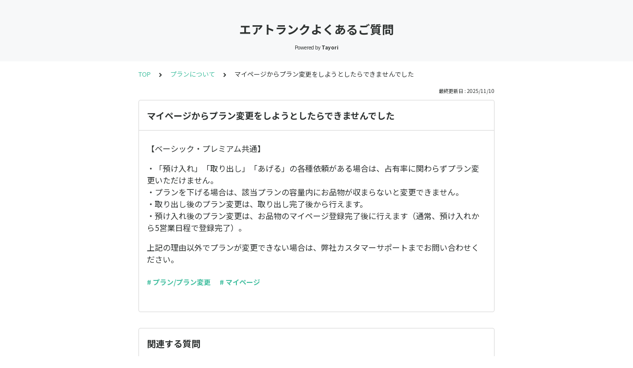

--- FILE ---
content_type: text/html; charset=utf-8
request_url: https://tayori.com/q/airtrunk/detail/285148/
body_size: 5390
content:
<!DOCTYPE html>
<html lang="ja">
  <head>
    <meta charset="utf-8" />
    <meta content="IE=edge,chrome=1" http-equiv="X-UA-Compatible" />
    <meta content="noindex" name="robots" />
    <meta name="viewport" content="width=device-width, initial-scale=1.0" />
    <meta name="format-detection" content="telephone=no" />
    <meta name="X-FRAME-OPTIONS" content="ALLOW-FROM" />
    <title>マイページからプラン変更をしようとしたらできませんでした | エアトランクよくあるご質問</title>
    <meta name="description" content="FAQサイトが新しくなりました。こちらの情報は記事によっては古い情報の恐れがあります。お手数ですが、最新のFAQサイトをご覧ください。新しいFAQサイトへ" />
    <meta name="keywords" content="料金,プラン/プラン変更,一時停止/アカウント削除（解約）,変更/キャンセル,集荷/配送,住所変更,ダンボール,引越し,荷物,梱包" />
    <meta name="title" content="マイページからプラン変更をしようとしたらできませんでした | エアトランクよくあるご質問" /><meta property="og:locale" content="ja_JP" />
    <meta property="og:type" content="website" />
    <meta property="og:title" content="マイページからプラン変更をしようとしたらできませんでした | エアトランクよくあるご質問" />
    <meta name="og:description" content="FAQサイトが新しくなりました。こちらの情報は記事によっては古い情報の恐れがあります。お手数ですが、最新のFAQサイトをご覧ください。新しいFAQサイトへ" />
    <meta property="og:url" content="https://tayori.com/q/airtrunk/detail/285148" />
    <meta property="og:site_name" content="エアトランクよくあるご質問" />
    <meta property="og:image" content="https://tayori.com/og.png" />
    <meta name="twitter:card" content="summary_large_image" />
    <meta name="twitter:url" content="https://tayori.com/q/airtrunk/detail/285148" />
    <meta name="twitter:title" content="マイページからプラン変更をしようとしたらできませんでした | エアトランクよくあるご質問" />
    <meta name="twitter:description" content="FAQサイトが新しくなりました。こちらの情報は記事によっては古い情報の恐れがあります。お手数ですが、最新のFAQサイトをご覧ください。新しいFAQサイトへ" />
    <meta name="twitter:image" content="https://tayori.com/og.png" />
    <meta property="fb:app_id" content="1434583830185194" /><link rel="stylesheet" media="all" href="/assets/customer_faq-7768857932138efc42250032fd63b1e790422035d33bd773fd4f085e0d3bc263.css" /><meta name="csrf-param" content="authenticity_token" />
    <meta name="csrf-token" content="SXLJNEzz4yJQwMMIkyjnRz5U+JNtMWHDUJ4vjKtPz5LKR8jTe3wnXEgGMQAONQbc9L9YYtvLi/oiNu4jqilyZg==" />
    <script async="async" src="https://www.googletagmanager.com/gtag/js?id=G-EXCSKKE60Q"></script>
    <script>
      window.dataLayer = window.dataLayer || [];
      function gtag(){dataLayer.push(arguments);}
      gtag('js', new Date());
      gtag('config', 'G-EXCSKKE60Q', {
        'page_title' : 'マイページからプラン変更をしようとしたらできませんでした | エアトランクよくあるご質問'
      });
    </script><link rel="canonical" href="https://tayori.com/q/airtrunk/detail/285148/" />
    <script>
      requestAnimationFrame(function (l) {l = document.createElement('link');l.rel = 'stylesheet';l.href = 'https://fonts.googleapis.com/css?family=Noto+Sans+JP:400,700&display=swap';document.head.appendChild(l)})
    </script>
  </head>
  <style>
    :root {
      /* default color */
      --theme-page_font_color         : #2e3231; /* ページテキスト */
      --theme-page_background_color   : #ffffff; /* ページ背景 */
      --theme-page_link_color         : #43bfa0; /* リンク色 */
      --theme-title_background_color  : #f7f8f9; /* ヘッダー背景 */
      --theme-title_font_color        : #2e3231; /* ヘッダーテキスト */
      --theme-button_background_color : #43bfa0; /* ボタン背景 */
      --theme-button_font_color       : #ffffff; /* ボタンテキスト */
      --theme-body_background_color   : #ffffff; /* 本文背景 */
      --theme-body_font_color         : #2e3231; /* 本文テキスト */
    
      /* theme 1 */
      /*
      --theme-page_font_color         : #627373;
      --theme-page_background_color   : #f2f2f2;
      --theme-page_link_color         : #ea5b3a;
      --theme-title_background_color  : #FFFFFF;
      --theme-title_font_color        : #3a3a3a;
      --theme-button_background_color : #ea5b3a;
      --theme-button_font_color       : #FFFFFF;
      --theme-body_background_color   : #ffffff;
      --theme-body_font_color         : #627373;
      */
    
      /* theme  2 */
      /*
      --theme-page_font_color         : #333B41;
      --theme-page_background_color   : #FFFFFF;
      --theme-page_link_color         : #4b99d7;
      --theme-title_background_color  : #e4e6e8;
      --theme-title_font_color        : #333B41;
      --theme-button_background_color : #ffc817;
      --theme-button_font_color       : #272b2d;
      --theme-body_background_color   : #ffffff;
      --theme-body_font_color         : #333B41;
      */
    
      /* theme  3 */
      /*
      --theme-page_font_color         : #31353c;
      --theme-page_background_color   : #FFFFFF;
      --theme-page_link_color         : #0090B0;
      --theme-title_background_color  : #31353c;
      --theme-title_font_color        : #FFFFFF;
      --theme-button_background_color : #0090B0;
      --theme-button_font_color       : #ffffff;
      --theme-body_background_color   : #ffffff;
      --theme-body_font_color         : #31353c;
      */
    }
  </style>
  <script>
    // default color
    var page_font_color         = '#2e3231';
    var page_background_color   = '#ffffff';
    var page_link_color         = '#43bfa0';
    var title_background_color  = '#f7f8f9';
    var title_font_color        = '#2e3231';
    var button_background_color = '#43bfa0';
    var button_font_color       = '#ffffff';
    var body_background_color   = '#ffffff';
    var body_font_color         = '#2e3231';
    
      // theme 1
      //- var page_font_color         = '#627373';
      //- var page_background_color   = '#f2f2f2';
      //- var page_link_color         = '#ea5b3a';
      //- var title_background_color  = '#FFFFFF';
      //- var title_font_color        = '#3a3a3a';
      //- var button_background_color = '#ea5b3a';
      //- var button_font_color       = '#FFFFFF';
      //- var body_background_color   = '#ffffff';
      //- var body_font_color         = '#627373';
    
      // theme 2
      //- var page_font_color         = '#333B41';
      //- var page_background_color   = '#FFFFFF';
      //- var page_link_color         = '#4b99d7';
      //- var title_background_color  = '#e4e6e8';
      //- var title_font_color        = '#333B41';
      //- var button_background_color = '#ffc817';
      //- var button_font_color       = '#272b2d';
      //- var body_background_color   = '#ffffff';
      //- var body_font_color         = '#333B41';
    
      // theme 3
      //- var page_font_color         = '#31353c';
      //- var page_background_color   = '#FFFFFF';
      //- var page_link_color         = '#0090B0';
      //- var title_background_color  = '#31353c';
      //- var title_font_color        = '#FFFFFF';
      //- var button_background_color = '#0090B0';
      //- var button_font_color       = '#ffffff';
      //- var body_background_color   = '#ffffff';
      //- var body_font_color         = '#31353c';
  </script>
  <body id="body-login">
    
    <div class="js-viewport">
      <div class="l-viewport">
        <div class="l-main">
          <header class="l-header js-header is-no-logo">
            <div class="c-wrapper">
              <div class="l-header__title">
                <a class="l-header__title__hit" href="/q/airtrunk/" title="エアトランクよくあるご質問">
                  <p class="l-header__title__text">
                    エアトランクよくあるご質問
                  </p>
                </a>
              </div>
              <p class="l-header__credit">
                <span>Powered by</span><strong>Tayori</strong>
              </p>
            </div>
          </header>
          <div class="l-content">
            <div class="c-wrapper-narrow">
              <div class="p-breadcrumbs">
                <div class="p-breadcrumbs__inner"><a href="/q/airtrunk/">TOP</a><svg class="p-breadcrumbs__icon"><use xlink:href="#ui-angle-right-solid"></use></svg><a href="/q/airtrunk/category/46753/">
                      プランについて</a><svg class="p-breadcrumbs__icon"><use xlink:href="#ui-angle-right-solid"></use></svg><span>マイページからプラン変更をしようとしたらできませんでした</span>
                </div>
              </div>
              <div class="p-update-info">最終更新日 : 2025/11/10
              </div>
              <article class="c-cards__list__item js-cards__list__item">
                <div class="c-cards__list__item__head js-cards__list__item__head">
                  <h1 class="c-cards__list__item__head__title">
                    マイページからプラン変更をしようとしたらできませんでした
                  </h1>
                </div>
                <div class="c-cards__list__item__body">
                  <div class="p-article">
                    <div class="p-article__body">
                      <div class="p-article__item p-article__item--text"><p>【ベーシック・プレミアム共通】</p>
                        
                        <p>・「預け入れ」「取り出し」「あげる」の各種依頼がある場合は、占有率に関わらずプラン変更いただけません。<br>
                        ・プランを下げる場合は、該当プランの容量内にお品物が収まらないと変更できません。<br>
                        ・取り出し後のプラン変更は、取り出し完了後から行えます。<br>
                        ・預け入れ後のプラン変更は、お品物のマイページ登録完了後に行えます（通常、預け入れから5営業日程で登録完了）。</p>
                        
                        <p>上記の理由以外でプランが変更できない場合は、弊社カスタマーサポートまでお問い合わせください。</p>
                        
                      </div>
                    </div>
                    <div class="p-keywords">
                      <div class="p-keywords__list">
                        <div class="p-keywords__list__item"><a class="p-keywords__list__item__hit" href="/q/airtrunk/tag/45686/"># プラン/プラン変更</a>
                        </div>
                        <div class="p-keywords__list__item"><a class="p-keywords__list__item__hit" href="/q/airtrunk/tag/45646/"># マイページ</a>
                        </div>
                      </div>
                    </div>
                  </div>
                </div>
              </article>
            </div>
            <div class="type-1col">
              <div class="c-cards">
                <div class="c-cards__list">
                  <div class="c-cards__list__item js-cards__list__item">
                    <div class="c-cards__list__item__head js-cards__list__item__head">
                      <p class="c-cards__list__item__head__title">
                        関連する質問
                      </p>
                    </div>
                    <div class="c-cards__list__item__body">
                      <div class="p-articles">
                        <ul class="p-articles__list">
                          <li class="p-articles__list__item"><a class="p-articles__list__item__hit" href="/q/airtrunk/detail/279992/">
                                どのプランを契約すべきかわかりません。</a>
                          </li>
                          <li class="p-articles__list__item"><a class="p-articles__list__item__hit" href="/q/airtrunk/detail/279994/">  想定していたプランより預け入れるお品物が多かった場合、勝手にプランは上がりますか？</a>
                          </li>
                          <li class="p-articles__list__item"><a class="p-articles__list__item__hit" href="/q/airtrunk/detail/280263/">プランは自動で変更になりますか？</a>
                          </li>
                        </ul>
                      </div>
                    </div>
                  </div>
                </div>
              </div>
            </div>
            <div class="c-wrapper-narrow">
              <form id="faq-search_bottom" method="get" action=""><input id="reservedActionPath_bottom" type="hidden" value="/q/airtrunk/search/" />
                <div class="p-search-form">
                  <div class="p-search-form__input">
                    <input id="searchInput_bottom" class="p-search-form__input__field js-search-form__input__field" placeholder="検索ワードを入力" type="text" value="" />
                  </div>
                  <div class="p-search-form__btn">
                    <button><svg class="c-icon"><use xlink:href="#ca-search"></use></svg></button>
                  </div>
                </div>
              </form>
              <div class="p-keywords">
                <div class="p-keywords__list">
                  <div class="p-keywords__list__item"><a class="p-keywords__list__item__hit" href="/q/airtrunk/tag/45102/"># 料金</a>
                  </div>
                  <div class="p-keywords__list__item"><a class="p-keywords__list__item__hit" href="/q/airtrunk/tag/45686/"># プラン/プラン変更</a>
                  </div>
                  <div class="p-keywords__list__item"><a class="p-keywords__list__item__hit" href="/q/airtrunk/tag/45595/"># 一時停止/アカウント削除（解約）</a>
                  </div>
                  <div class="p-keywords__list__item"><a class="p-keywords__list__item__hit" href="/q/airtrunk/tag/45687/"># 変更/キャンセル</a>
                  </div>
                  <div class="p-keywords__list__item"><a class="p-keywords__list__item__hit" href="/q/airtrunk/tag/45658/"># 集荷/配送</a>
                  </div>
                  <div class="p-keywords__list__item"><a class="p-keywords__list__item__hit" href="/q/airtrunk/tag/45694/"># 住所変更</a>
                  </div>
                  <div class="p-keywords__list__item"><a class="p-keywords__list__item__hit" href="/q/airtrunk/tag/45657/"># ダンボール</a>
                  </div>
                  <div class="p-keywords__list__item"><a class="p-keywords__list__item__hit" href="/q/airtrunk/tag/45642/"># 引越し</a>
                  </div>
                  <div class="p-keywords__list__item"><a class="p-keywords__list__item__hit" href="/q/airtrunk/tag/45640/"># 荷物</a>
                  </div>
                  <div class="p-keywords__list__item"><a class="p-keywords__list__item__hit" href="/q/airtrunk/tag/45643/"># 梱包</a>
                  </div>
                </div>
              </div>
            </div>
            <script>
              document.addEventListener('DOMContentLoaded', function () {
                const searchForm = document.getElementById("faq-search_bottom")
                const searchBtn = document.querySelector("#faq-search_bottom button")
                const searchInput = document.getElementById("searchInput_bottom")
                const reservedActionPath = document.getElementById("reservedActionPath_bottom")
                if (searchForm) {
                    searchBtn.onclick = function (e) {
                    e.preventDefault();
                    if (searchInput.value !== '') {
                      let getPath = reservedActionPath.value + searchInput.value + '/'
                      location.href = encodeURI(getPath);
                    } else {
                      // no input value
                      return false
                    }
                  }
                } else {
                    return false
                }
              });
            </script>
          </div>
        </div>
        <div class="pswp" tabindex="-1" role="dialog" aria-hidden="true">
          <div class="pswp__bg"></div>
          <div class="pswp__scroll-wrap">
            <div class="pswp__container">
              <div class="pswp__item"></div>
              <div class="pswp__item"></div>
              <div class="pswp__item"></div>
            </div>
            <div class="pswp__ui pswp__ui--hidden">
              <div class="pswp__top-bar">
                <div class="pswp__counter"></div>
                <button class="pswp__button pswp__button--close" title="Close (Esc)"></button><button class="pswp__button pswp__button--fs" title="Toggle fullscreen"></button><button class="pswp__button pswp__button--zoom" title="Zoom in/out"></button>
                <div class="pswp__preloader">
                  <div class="pswp__preloader__icn">
                    <div class="pswp__preloader__cut">
                      <div class="pswp__preloader__donut"></div>
                    </div>
                  </div>
                </div>
              </div>
              <div class="pswp__share-modal pswp__share-modal--hidden pswp__single-tap">
                <div class="pswp__share-tooltip"></div>
              </div>
              <button class="pswp__button pswp__button--arrow--left" title="Previous (arrow left)"></button><button class="pswp__button pswp__button--arrow--right" title="Next (arrow right)"></button>
              <div class="pswp__caption">
                <div class="pswp__caption__center"></div>
              </div>
            </div>
          </div>
        </div><footer class="l-footer">
          <div>
            <div class="c-wrapper">
              <div class="l-footer__credit">
                <span>Powered by</span><a class="l-footer__credit__logo" href="https://tayori.com/"><svg viewBox="0 0 91 20" fill="none" xmlns="http://www.w3.org/2000/svg"><path d="M5.00754 6.0131L0 6.58625L4.99748 7.44095L5.00754 6.0131Z"></path><path d="M21.7697 4.10257V5.26898L28.4665 3.27804L21.7697 4.10257Z"></path><path d="M71.282 5.20862C68.9592 5.20862 66.2141 6.31471 66.2141 10.6988C66.2141 15.0829 68.9693 16.008 71.282 16.008C73.6048 16.008 76.37 15.0829 76.37 10.6988C76.38 6.31471 73.6048 5.20862 71.282 5.20862ZM71.282 13.997C69.2508 13.997 68.366 13.0015 68.366 10.7089C68.366 8.41626 69.2508 7.23979 71.282 7.23979C73.3333 7.23979 74.2181 8.40621 74.2181 10.7089C74.2282 13.0015 73.3433 13.997 71.282 13.997Z"></path><path d="M52.7702 9.64303C52.8607 7.25992 51.3021 5.53041 48.2855 5.53041C46.9481 5.53041 45.7113 5.71141 44.9069 5.95273L45.0879 7.89341C45.5002 7.76269 46.3247 7.44092 47.8833 7.44092C49.824 7.44092 50.739 7.95374 50.7691 9.52236C50.7691 9.52236 50.2262 9.43187 49.2609 9.43187C48.2654 9.43187 43.8813 9.13021 43.841 12.6998C43.8008 15.7566 47.1492 15.6963 48.5469 15.6963C49.1201 15.6963 49.9446 15.636 50.7088 15.3745V15.7164H52.7903L52.7702 9.64303ZM48.4967 14.0472C47.2498 14.0472 45.8622 13.7758 45.8722 12.6697C45.8923 10.8396 48.205 11.1413 49.4117 11.1413C50.5379 11.1413 50.749 11.2418 50.749 11.2418C50.749 11.2418 50.749 11.2117 50.739 11.5938L50.6988 12.9713C50.5278 13.7054 49.6228 14.0472 48.4967 14.0472Z"></path><path d="M89.6529 2.89592C90.3971 2.89592 91.0003 2.29267 91.0003 1.54852C91.0003 0.804362 90.3971 0.201106 89.6529 0.201106C88.9088 0.201106 88.3055 0.804362 88.3055 1.54852C88.3055 2.29267 88.9088 2.89592 89.6529 2.89592Z"></path><path d="M62.5841 5.63097L59.7887 12.5591L57.0637 5.63097H54.6706L58.6726 15.1031C58.6726 15.1031 58.029 16.1186 57.2246 17.0839L58.6726 18.5319C59.9395 16.9733 60.6736 15.5555 61.5283 13.5948L64.9169 5.63097H62.5841Z"></path><path d="M34.7611 2.10155V4.06233H38.1195V15.6963H40.2915V4.06233H43.6902V2.10155H34.7611Z"></path><path d="M84.1225 5.37956C83.2376 5.37956 82.0913 6.03316 81.4478 6.47559V4.85669L79.1552 5.20862V15.6762H81.478L81.4579 9.21063C81.4579 7.9135 82.7852 7.5314 84.2733 7.5314C84.937 7.5314 85.4297 7.56156 85.8923 7.65206L86.1336 5.52034C85.48 5.35945 84.7962 5.37956 84.1225 5.37956Z"></path><path d="M90.8998 4.80641H88.4061V15.6762H90.8998V4.80641Z"></path><path d="M11.1915 10.3771L10.93 20L19.6681 14.7411L11.1915 10.3771Z"></path><path d="M21.0457 0L5.73152 2.001L14.0975 7.45097C14.1981 7.5113 14.3187 7.55153 14.4394 7.55153C14.731 7.55153 15.0628 7.39064 15.284 7.10909L18.1297 3.58974L21.0457 0Z"></path><path d="M5.73152 2.91604V15.8371L10.2765 13.9668L10.4575 8.95927L10.9904 8.78833L13.3233 7.94368L5.73152 2.91604Z"></path><path d="M16.3096 6.99847L21.0457 5.42984V1.33733L16.3096 6.99847Z"></path><path d="M11.2419 9.55251L25.2891 16.6717L30.5481 3.09701L11.2419 9.55251Z"></path></svg></a>
              </div>
              <p class="l-footer__info">
                こちらのFAQページは<a href="https://tayori.com/">Tayori</a>で作成されています。
              </p>
            </div>
          </div>
        </footer>
      </div>
    </div>
    <script>
      var preview_flag = false;
    </script>
    <script src="/assets/customer_faq-dc2b99d2eeafd7b910271f2c37c1afa7a4ead0a4e44a6c7f5d7915706f3a02ff.js"></script>
  </body>
</html>